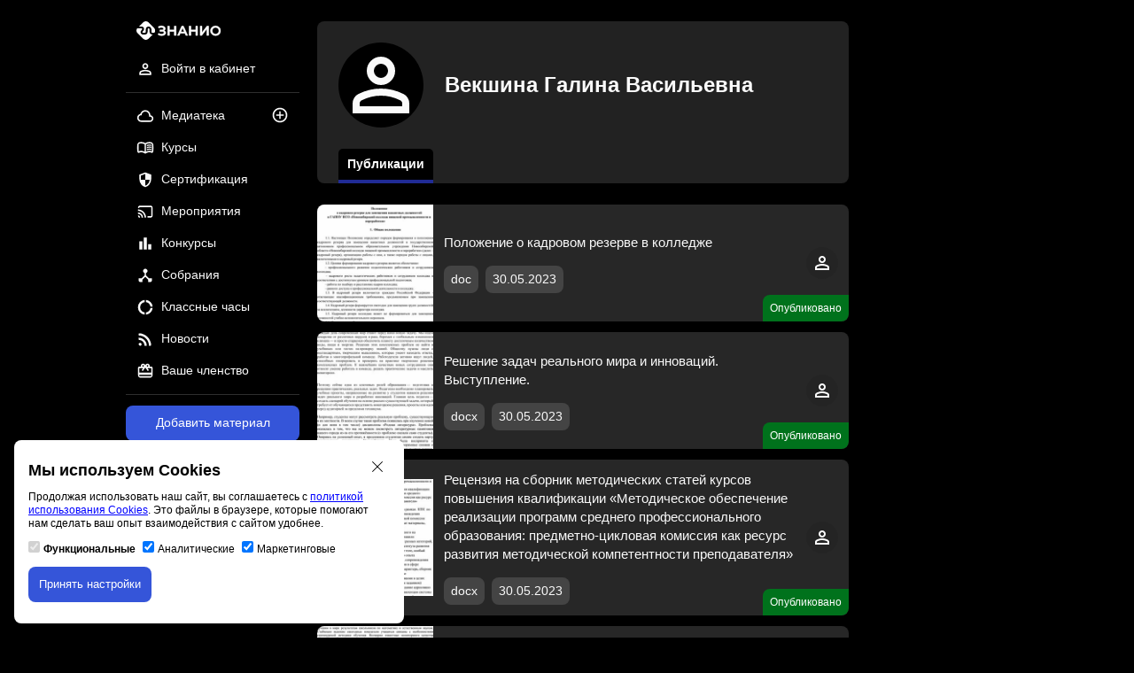

--- FILE ---
content_type: text/html; charset=UTF-8
request_url: https://znanio.ru/person/z84645472
body_size: 6831
content:
<!DOCTYPE html>
<html lang="ru">
<head>
    <title>Личная страница Векшина Галина Васильевна</title>
    <meta charset="utf-8">
    <meta name="viewport" content="width=device-width, initial-scale=1"/>
    <meta property="og:title" content="Личная страница Векшина Галина Васильевна">
    <meta property="og:description" content="Личная страница Векшина Галина Васильевна">
    <meta property="og:url" content="https://znanio.ru/person/z84645472">
    <meta property="og:locale" content="ru_RU">
    <meta property="og:site_name" content="Знанио">
    <meta property="og:image" content="https://znanio.ru/build/assets/img/icon/profile.svg">
        <meta name="keywords" content="образовательный, портал, знанио">
        <meta name="description" content="Личная страница Векшина Галина Васильевна">
    <meta name="author" content="Знанио">
    <link rel="icon" href="https://znanio.ru/build/assets/img/logo/favicon.png" sizes="16x16" type="image/png"/>
    <link rel="icon" href="https://znanio.ru/build/assets/img/logo/favicon-32.png" sizes="16x16 32x32" type="image/png"/>
    <link rel="icon" href="https://znanio.ru/build/assets/img/logo/favicon-120.png" sizes="120x120" type="image/png"/>
    <link rel="icon" href="https://znanio.ru/build/assets/img/logo/favicon-any.png" sizes="any" type="image/png"/>
    <link href="https://znanio.ru/build/assets/css/app.min.css?v=0.6.1" rel="stylesheet"/>
    <link href="https://znanio.ru/build/assets/css/external-package.min.css?v=0.6.1" rel="stylesheet"/>
    <script src="https://sentry.astonio.com/js-sdk-loader/7d7c1ba3fa6d6ab2e35a4ae96cea8651.min.js" crossorigin="anonymous"></script>
</head>
<body>
<div class="header-mobile__container">
    <a href="/" title="Образовательный порта «Знанио»">
        <img class="header-mobile__logo" src="https://znanio.ru/build/assets/img/logo/logo.svg" alt="Логотип «Знанио»"/>
    </a>

    <button class="header-mobile-menu__button mobile-menu-open__js">
        <img class="header-mobile-menu__icon" src="https://znanio.ru/build/assets/img/icon/menu.svg" alt="Иконка меню"/>
    </button>

    <div class="mobile-menu__container">
        <a href="/" title="Образовательный порта «Знанио»">
            <img class="mobile-menu__logo" src="https://znanio.ru/build/assets/img/logo/logo.svg" alt="Логотип «Знанио»"/>
        </a>
        <button class="mobile-menu-close__button mobile-menu-close__js">
            <img class="mobile-menu__logo" src="https://znanio.ru/build/assets/img/icon/close.svg" alt="Иконка закрыть меню"/>
        </button>
        <ul class="mobile-menu__list">
                            <li class="main-navigation__item">
                    <a class="main-navigation__link" href="/" title="Войти в личный кабинет">
                        <img class="main-navigation__icon" src="https://znanio.ru/build/assets/img/icon/profile.svg" alt="Иконка профиля"/>
                        <span class="main-navigation__text">Войти в кабинет</span>
                    </a>
                </li>
                        <li class="main-navigation__item">
                <a class="main-navigation__link" href="https://znanio.ru/media/list" title="Медиатека">
                    <img class="main-navigation__icon" src="https://znanio.ru/build/assets/img/icon/media.svg" alt="Иконка медиатека"/>
                    <span class="main-navigation__text">Медиатека</span>
                </a>
                <a class="main-navigation__additional-link" href="/media/add" title="Добавить материал">
                    <img class="main-navigation__additional-icon" src="https://znanio.ru/build/assets/img/icon/media-add.svg" alt="Иконка добавления материала"/>
                </a>
            </li>
            <li class="main-navigation__item">
                <a class="main-navigation__link" href="/kurs/list" title="Курсы">
                    <img class="main-navigation__icon" src="https://znanio.ru/build/assets/img/icon/course.svg" alt="Иконка курсы"/>
                    <span class="main-navigation__text">Курсы</span>
                </a>
                            </li>
            <li class="main-navigation__item">
                <a class="main-navigation__link" href="/sert/list" title="Сертификация">
                    <img class="main-navigation__icon" src="https://znanio.ru/build/assets/img/icon/certification.svg" alt="Иконка сертификация"/>
                    <span class="main-navigation__text">Сертификация</span>
                </a>
                            </li>
            <li class="main-navigation__item">
                <a class="main-navigation__link" href="/medianar/list" title="Мероприятия">
                    <img class="main-navigation__icon" src="https://znanio.ru/build/assets/img/icon/medianar.svg" alt="Иконка мероприятия"/>
                    <span class="main-navigation__text">Мероприятия</span>
                </a>
                            </li>
            <li class="main-navigation__item">
                <a class="main-navigation__link" href="/konkurs/list" title="Конкурсы">
                    <img class="main-navigation__icon" src="https://znanio.ru/build/assets/img/icon/contest.svg" alt="Иконка конкурсы"/>
                    <span class="main-navigation__text">Конкурсы</span>
                </a>
                            </li>
            <li class="main-navigation__item">
                <a class="main-navigation__link" href="/sobranie/list" title="Собрания">
                    <img class="main-navigation__icon" src="https://znanio.ru/build/assets/img/icon/sobranie.svg" alt="Иконка собрания"/>
                    <span class="main-navigation__text">Собрания</span>
                </a>
                            </li>
            <li class="main-navigation__item">
                <a class="main-navigation__link" href="/chas/list" title="Классные часы">
                    <img class="main-navigation__icon" src="https://znanio.ru/build/assets/img/icon/class-hour.svg" alt="Иконка классные часы"/>
                    <span class="main-navigation__text">Классные часы</span>
                </a>
                            </li>
            <li class="main-navigation__item">
                <a class="main-navigation__link" href="/news/list" title="Новости">
                    <img class="main-navigation__icon" src="https://znanio.ru/build/assets/img/icon/news.svg" alt="Иконка новости"/>
                    <span class="main-navigation__text">Новости</span>
                </a>
            </li>
            <li class="main-navigation__item">
                <a class="main-navigation__link" href="/finance/subscriptions" title="Ваше членство">
                    <img class="main-navigation__icon" src="https://znanio.ru/build/assets/img/icon/subscription.svg" alt="Иконка членства"/>
                    <span class="main-navigation__text">Ваше членство</span>
                </a>
            </li>
        </ul>
    </div>
</div>

<div class="page__wrapper">
    <div class="left-bar__container">
        <div class="navigation__sticky">
            <a href="/" title="Образовательный порта «Знанио»">
                <img class="header__logo" src="https://znanio.ru/build/assets/img/logo/logo.svg" alt="Логотип «Знанио»"/>
            </a>
            <nav class="user-navigation__container">
                <ul class="user-navigation__list">
                                            <li class="user-navigation__item">
                            <a class="user-navigation__link" href="/" title="Войти в личный кабинет">
                                <img class="user-navigation__icon" src="https://znanio.ru/build/assets/img/icon/profile.svg" alt="Иконка профиля"/>
                                <span class="user-navigation__text">Войти в кабинет</span>
                            </a>
                        </li>
                                    </ul>
            </nav>
            <div class="delimiter"></div>
            <nav class="main-navigation__container">
                <ul class="main-navigation__list">
                    <li class="main-navigation__item">
                        <a class="main-navigation__link" href="https://znanio.ru/media/list" title="Медиатека">
                            <img class="main-navigation__icon" src="https://znanio.ru/build/assets/img/icon/media.svg" alt="Иконка медиатека"/>
                            <span class="main-navigation__text">Медиатека</span>
                        </a>
                        <a class="main-navigation__additional-link" href="/media/add" title="Публикация на сайте">
                            <img class="main-navigation__additional-icon" src="https://znanio.ru/build/assets/img/icon/media-add.svg" alt="Иконка публикации на сайте"/>
                        </a>
                    </li>
                    <li class="main-navigation__item">
                        <a class="main-navigation__link" href="/kurs/list" title="Курсы">
                            <img class="main-navigation__icon" src="https://znanio.ru/build/assets/img/icon/course.svg" alt="Иконка курсы"/>
                            <span class="main-navigation__text">Курсы</span>
                        </a>
                                            </li>
                    <li class="main-navigation__item">
                        <a class="main-navigation__link" href="/sert/list" title="Сертификация">
                            <img class="main-navigation__icon" src="https://znanio.ru/build/assets/img/icon/certification.svg" alt="Иконка сертификация"/>
                            <span class="main-navigation__text">Сертификация</span>
                        </a>
                                            </li>
                    <li class="main-navigation__item">
                        <a class="main-navigation__link" href="/medianar/list" title="Мероприятия">
                            <img class="main-navigation__icon" src="https://znanio.ru/build/assets/img/icon/medianar.svg" alt="Иконка мероприятия"/>
                            <span class="main-navigation__text">Мероприятия</span>
                        </a>
                                            </li>
                    <li class="main-navigation__item">
                        <a class="main-navigation__link" href="/konkurs/list" title="Конкурсы">
                            <img class="main-navigation__icon" src="https://znanio.ru/build/assets/img/icon/contest.svg" alt="Иконка конкурсы"/>
                            <span class="main-navigation__text">Конкурсы</span>
                        </a>
                                            </li>
                    <li class="main-navigation__item">
                        <a class="main-navigation__link" href="/sobranie/list" title="Собрания">
                            <img class="main-navigation__icon" src="https://znanio.ru/build/assets/img/icon/sobranie.svg" alt="Иконка собрания"/>
                            <span class="main-navigation__text">Собрания</span>
                        </a>
                                            </li>
                    <li class="main-navigation__item">
                        <a class="main-navigation__link" href="/chas/list" title="Классные часы">
                            <img class="main-navigation__icon" src="https://znanio.ru/build/assets/img/icon/class-hour.svg" alt="Иконка классные часы"/>
                            <span class="main-navigation__text">Классные часы</span>
                        </a>
                                            </li>
                    <li class="main-navigation__item">
                        <a class="main-navigation__link" href="/news/list" title="Новости">
                            <img class="main-navigation__icon" src="https://znanio.ru/build/assets/img/icon/news.svg" alt="Иконка новости"/>
                            <span class="main-navigation__text">Новости</span>
                        </a>
                    </li>
                    <li class="main-navigation__item">
                        <a class="main-navigation__link" href="/finance/subscriptions" title="Ваше членство">
                            <img class="main-navigation__icon" src="https://znanio.ru/build/assets/img/icon/subscription.svg" alt="Иконка членства"/>
                            <span class="main-navigation__text">Ваше членство</span>
                        </a>
                    </li>
                </ul>
            </nav>
            <div class="delimiter"></div>
            <a class="button button--primary button--full-width" href="/media/add" title="Добавить материал на сайт">Добавить материал</a>
            <p class="material-contest-info__text">и получить 10 документов<br>и свидетельство автора</p>
        </div>
    </div>
    <div class="content__container">
            <div class="user-profile__container">
        <div class="user-profile-main__container">
            <div class="user-profile-avatar__container">
                <img class="user-profile-avatar__img" height="96" src="https://znanio.ru/build/assets/img/icon/profile.svg" alt="Аватар пользователя"/>
            </div>
            <h1 class="user-profile__fullname">Векшина Галина Васильевна</h1>
        </div>
        <div class="user-profile-settings__container">
            <div class="tab__container">
                <a class="tab__item tab__item--active" href="/person/z84645472" title="Публикации пользователя">Публикации</a>
                            </div>
        </div>
    </div>

    
    <div id="media-material-list" class="media-list__container media-list__container--profile">
                                    <div class="media-material__container">
                                            <span class="media-material__status media-material__status--primary">Опубликовано</span>
                    
                    <div class="media-material__preview">
                                                    <a href="https://znanio.ru/media/polozhenie-o-kadrovom-rezerve-v-kolledzhe-2865143">
                                <img class="media-material__img"
                                     src="https://fs.znanio.ru/d5030e/cf/b5/589a5a61fcbd5eaba5281c7646ca53eaec.jpg"
                                     alt="Обложка для материала Положение о кадровом резерве в колледже"
                                      />
                            </a>
                                            </div>
                    <div class="media-material__content">
                                                    <a class="media-material__title media-material__title--link"
                               href="https://znanio.ru/media/polozhenie-o-kadrovom-rezerve-v-kolledzhe-2865143"
                               title="Положение о кадровом резерве в колледже">Положение о кадровом резерве в колледже</a>
                                                <div class="media-material__info">
                            <ul class="media-material-parameter__list">
                                                                                                <li class="media-material-parameter__item">
                                    <span class="media-material__extension badge">doc</span>
                                </li>
                                                                <li class="media-material-parameter__item">
                                    <span class="media-material__date badge">30.05.2023</span>
                                </li>
                            </ul>
                                                    </div>
                    </div>
                    <div class="media-material__author">
                        <a href="/person/z84645472" title="Перейти на страницу пользователя">
                            <img class="media-material__avatar" src="https://znanio.ru/build/assets/img/icon/profile.svg" alt="Аватар пользователя" />
                        </a>
                    </div>
                </div>
                            <div class="media-material__container">
                                            <span class="media-material__status media-material__status--primary">Опубликовано</span>
                    
                    <div class="media-material__preview">
                                                    <a href="https://znanio.ru/media/reshenie-zadach-realnogo-mira-i-innovatsij-vystuplenie-2865142">
                                <img class="media-material__img"
                                     src="https://fs.znanio.ru/d5030e/61/a9/496900237c6e793381f4bcc5d6e6e9597e.jpg"
                                     alt="Обложка для материала Решение задач реального мира и инноваций. Выступление."
                                      />
                            </a>
                                            </div>
                    <div class="media-material__content">
                                                    <a class="media-material__title media-material__title--link"
                               href="https://znanio.ru/media/reshenie-zadach-realnogo-mira-i-innovatsij-vystuplenie-2865142"
                               title="Решение задач реального мира и инноваций. Выступление.">Решение задач реального мира и инноваций. Выступление.</a>
                                                <div class="media-material__info">
                            <ul class="media-material-parameter__list">
                                                                                                <li class="media-material-parameter__item">
                                    <span class="media-material__extension badge">docx</span>
                                </li>
                                                                <li class="media-material-parameter__item">
                                    <span class="media-material__date badge">30.05.2023</span>
                                </li>
                            </ul>
                                                    </div>
                    </div>
                    <div class="media-material__author">
                        <a href="/person/z84645472" title="Перейти на страницу пользователя">
                            <img class="media-material__avatar" src="https://znanio.ru/build/assets/img/icon/profile.svg" alt="Аватар пользователя" />
                        </a>
                    </div>
                </div>
                            <div class="media-material__container">
                                            <span class="media-material__status media-material__status--primary">Опубликовано</span>
                    
                    <div class="media-material__preview">
                                                    <a href="https://znanio.ru/media/[base64]">
                                <img class="media-material__img"
                                     src="https://fs.znanio.ru/d5030e/73/1d/55f0f346ec3769a51ff122582dab1d72e9.jpg"
                                     alt="Обложка для материала Рецензия на сборник методических статей курсов повышения квалификации «Методическое обеспечение реализации программ среднего профессионального образования: предметно-цикловая комиссия как ресурс развития методической компетентности преподавателя»"
                                      />
                            </a>
                                            </div>
                    <div class="media-material__content">
                                                    <a class="media-material__title media-material__title--link"
                               href="https://znanio.ru/media/[base64]"
                               title="Рецензия на сборник методических статей курсов повышения квалификации «Методическое обеспечение реализации программ среднего профессионального образования: предметно-цикловая комиссия как ресурс развития методической компетентности преподавателя»">Рецензия на сборник методических статей курсов повышения квалификации «Методическое обеспечение реализации программ среднего профессионального образования: предметно-цикловая комиссия как ресурс развития методической компетентности преподавателя»</a>
                                                <div class="media-material__info">
                            <ul class="media-material-parameter__list">
                                                                                                <li class="media-material-parameter__item">
                                    <span class="media-material__extension badge">docx</span>
                                </li>
                                                                <li class="media-material-parameter__item">
                                    <span class="media-material__date badge">30.05.2023</span>
                                </li>
                            </ul>
                                                    </div>
                    </div>
                    <div class="media-material__author">
                        <a href="/person/z84645472" title="Перейти на страницу пользователя">
                            <img class="media-material__avatar" src="https://znanio.ru/build/assets/img/icon/profile.svg" alt="Аватар пользователя" />
                        </a>
                    </div>
                </div>
                            <div class="media-material__container">
                                            <span class="media-material__status media-material__status--primary">Опубликовано</span>
                    
                    <div class="media-material__preview">
                                                    <a href="https://znanio.ru/media/statya-kooperativnoe-obuchenie-2865140">
                                <img class="media-material__img"
                                     src="https://fs.znanio.ru/d5030e/83/31/69ae0180b63fcb3a7007f4c9085148dfc7.jpg"
                                     alt="Обложка для материала Статья Кооперативное обучение"
                                      />
                            </a>
                                            </div>
                    <div class="media-material__content">
                                                    <a class="media-material__title media-material__title--link"
                               href="https://znanio.ru/media/statya-kooperativnoe-obuchenie-2865140"
                               title="Статья Кооперативное обучение">Статья Кооперативное обучение</a>
                                                <div class="media-material__info">
                            <ul class="media-material-parameter__list">
                                                                                                <li class="media-material-parameter__item">
                                    <span class="media-material__extension badge">docx</span>
                                </li>
                                                                <li class="media-material-parameter__item">
                                    <span class="media-material__date badge">30.05.2023</span>
                                </li>
                            </ul>
                                                    </div>
                    </div>
                    <div class="media-material__author">
                        <a href="/person/z84645472" title="Перейти на страницу пользователя">
                            <img class="media-material__avatar" src="https://znanio.ru/build/assets/img/icon/profile.svg" alt="Аватар пользователя" />
                        </a>
                    </div>
                </div>
                            <div class="media-material__container">
                                            <span class="media-material__status media-material__status--primary">Опубликовано</span>
                    
                    <div class="media-material__preview">
                                                    <a href="https://znanio.ru/media/statya-proekt-professionalnogo-samoopredeleniya-vyberi-spetsialnost-na-osnove-sotsioniki-tipologiya-majers-briggs-mbti-2865139">
                                <img class="media-material__img"
                                     src="https://fs.znanio.ru/d5030e/97/0f/d8496f18fddd0349d0e2d039d557ae120c.jpg"
                                     alt="Обложка для материала Статья Проект профессионального самоопределения «Выбери специальность» на основе соционики - «Типология Майерс-Бриггс: MBTI»"
                                     loading="lazy" />
                            </a>
                                            </div>
                    <div class="media-material__content">
                                                    <a class="media-material__title media-material__title--link"
                               href="https://znanio.ru/media/statya-proekt-professionalnogo-samoopredeleniya-vyberi-spetsialnost-na-osnove-sotsioniki-tipologiya-majers-briggs-mbti-2865139"
                               title="Статья Проект профессионального самоопределения «Выбери специальность» на основе соционики - «Типология Майерс-Бриггс: MBTI»">Статья Проект профессионального самоопределения «Выбери специальность» на основе соционики - «Типология Майерс-Бриггс: MBTI»</a>
                                                <div class="media-material__info">
                            <ul class="media-material-parameter__list">
                                                                                                <li class="media-material-parameter__item">
                                    <span class="media-material__extension badge">docx</span>
                                </li>
                                                                <li class="media-material-parameter__item">
                                    <span class="media-material__date badge">30.05.2023</span>
                                </li>
                            </ul>
                                                    </div>
                    </div>
                    <div class="media-material__author">
                        <a href="/person/z84645472" title="Перейти на страницу пользователя">
                            <img class="media-material__avatar" src="https://znanio.ru/build/assets/img/icon/profile.svg" alt="Аватар пользователя" />
                        </a>
                    </div>
                </div>
                            <div class="media-material__container">
                                            <span class="media-material__status media-material__status--primary">Опубликовано</span>
                    
                    <div class="media-material__preview">
                                                    <a href="https://znanio.ru/media/annotatsiya-k-state-proekt-professionalnogo-samoopredeleniya-vyberi-spetsialnost-na-osnove-sotsioniki-tipologiya-majers-briggs-mbti-2865138">
                                <img class="media-material__img"
                                     src="https://fs.znanio.ru/d5030e/64/8b/27bc1258b238030fbdce38456d4cbed035.jpg"
                                     alt="Обложка для материала Аннотация к статье Проект профессионального самоопределения «Выбери специальность» на основе соционики - «Типология Майерс-Бриггс: MBTI»"
                                     loading="lazy" />
                            </a>
                                            </div>
                    <div class="media-material__content">
                                                    <a class="media-material__title media-material__title--link"
                               href="https://znanio.ru/media/annotatsiya-k-state-proekt-professionalnogo-samoopredeleniya-vyberi-spetsialnost-na-osnove-sotsioniki-tipologiya-majers-briggs-mbti-2865138"
                               title="Аннотация к статье Проект профессионального самоопределения «Выбери специальность» на основе соционики - «Типология Майерс-Бриггс: MBTI»">Аннотация к статье Проект профессионального самоопределения «Выбери специальность» на основе соционики - «Типология Майерс-Бриггс: MBTI»</a>
                                                <div class="media-material__info">
                            <ul class="media-material-parameter__list">
                                                                    <li class="media-material-parameter__item">
                                        <span class="media-material__type badge">Документация</span>
                                    </li>
                                                                                                <li class="media-material-parameter__item">
                                    <span class="media-material__extension badge">docx</span>
                                </li>
                                                                <li class="media-material-parameter__item">
                                    <span class="media-material__date badge">30.05.2023</span>
                                </li>
                            </ul>
                                                    </div>
                    </div>
                    <div class="media-material__author">
                        <a href="/person/z84645472" title="Перейти на страницу пользователя">
                            <img class="media-material__avatar" src="https://znanio.ru/build/assets/img/icon/profile.svg" alt="Аватар пользователя" />
                        </a>
                    </div>
                </div>
                            <div class="media-material__container">
                                            <span class="media-material__status media-material__status--primary">Опубликовано</span>
                    
                    <div class="media-material__preview">
                                                    <a href="https://znanio.ru/media/statya-reshenie-zadach-realnogo-mira-i-innovatsii-2865137">
                                <img class="media-material__img"
                                     src="https://fs.znanio.ru/d5030e/3a/7d/7e53d4bd17cf7b23766f1de5306a4f5ff4.jpg"
                                     alt="Обложка для материала Статья &quot;Решение задач реального мира и инновации&quot;"
                                     loading="lazy" />
                            </a>
                                            </div>
                    <div class="media-material__content">
                                                    <a class="media-material__title media-material__title--link"
                               href="https://znanio.ru/media/statya-reshenie-zadach-realnogo-mira-i-innovatsii-2865137"
                               title="Статья &quot;Решение задач реального мира и инновации&quot;">Статья &quot;Решение задач реального мира и инновации&quot;</a>
                                                <div class="media-material__info">
                            <ul class="media-material-parameter__list">
                                                                    <li class="media-material-parameter__item">
                                        <span class="media-material__type badge">Документация</span>
                                    </li>
                                                                                                <li class="media-material-parameter__item">
                                    <span class="media-material__extension badge">docx</span>
                                </li>
                                                                <li class="media-material-parameter__item">
                                    <span class="media-material__date badge">30.05.2023</span>
                                </li>
                            </ul>
                                                    </div>
                    </div>
                    <div class="media-material__author">
                        <a href="/person/z84645472" title="Перейти на страницу пользователя">
                            <img class="media-material__avatar" src="https://znanio.ru/build/assets/img/icon/profile.svg" alt="Аватар пользователя" />
                        </a>
                    </div>
                </div>
                            <div class="media-material__container">
                                            <span class="media-material__status media-material__status--primary">Опубликовано</span>
                    
                    <div class="media-material__preview">
                                                    <a href="https://znanio.ru/media/polozhenie-o-konkurse-pismo-veteranu-2865136">
                                <img class="media-material__img"
                                     src="https://fs.znanio.ru/d5030e/a7/ff/f973ab54f5cf1f3afb3b6a8b6e2b9c2b96.jpg"
                                     alt="Обложка для материала Положение о конкурсе &quot;Письмо ветерану&quot;"
                                     loading="lazy" />
                            </a>
                                            </div>
                    <div class="media-material__content">
                                                    <a class="media-material__title media-material__title--link"
                               href="https://znanio.ru/media/polozhenie-o-konkurse-pismo-veteranu-2865136"
                               title="Положение о конкурсе &quot;Письмо ветерану&quot;">Положение о конкурсе &quot;Письмо ветерану&quot;</a>
                                                <div class="media-material__info">
                            <ul class="media-material-parameter__list">
                                                                    <li class="media-material-parameter__item">
                                        <span class="media-material__type badge">Документация</span>
                                    </li>
                                                                                                <li class="media-material-parameter__item">
                                    <span class="media-material__extension badge">docx</span>
                                </li>
                                                                <li class="media-material-parameter__item">
                                    <span class="media-material__date badge">30.05.2023</span>
                                </li>
                            </ul>
                                                    </div>
                    </div>
                    <div class="media-material__author">
                        <a href="/person/z84645472" title="Перейти на страницу пользователя">
                            <img class="media-material__avatar" src="https://znanio.ru/build/assets/img/icon/profile.svg" alt="Аватар пользователя" />
                        </a>
                    </div>
                </div>
                            <div class="media-material__container">
                                            <span class="media-material__status media-material__status--primary">Опубликовано</span>
                    
                    <div class="media-material__preview">
                                                    <a href="https://znanio.ru/media/rabochaya-programma-po-russkomu-yazyku-dlya-th-2857754">
                                <img class="media-material__img"
                                     src="https://fs.znanio.ru/d5030e/84/88/3695fc62d55821af8f3c7b4948da6962be.jpg"
                                     alt="Обложка для материала рабочая программа по русскому языку для ТХ"
                                     loading="lazy" />
                            </a>
                                            </div>
                    <div class="media-material__content">
                                                    <a class="media-material__title media-material__title--link"
                               href="https://znanio.ru/media/rabochaya-programma-po-russkomu-yazyku-dlya-th-2857754"
                               title="рабочая программа по русскому языку для ТХ">рабочая программа по русскому языку для ТХ</a>
                                                <div class="media-material__info">
                            <ul class="media-material-parameter__list">
                                                                                                <li class="media-material-parameter__item">
                                    <span class="media-material__extension badge">docx</span>
                                </li>
                                                                <li class="media-material-parameter__item">
                                    <span class="media-material__date badge">07.04.2023</span>
                                </li>
                            </ul>
                                                    </div>
                    </div>
                    <div class="media-material__author">
                        <a href="/person/z84645472" title="Перейти на страницу пользователя">
                            <img class="media-material__avatar" src="https://znanio.ru/build/assets/img/icon/profile.svg" alt="Аватар пользователя" />
                        </a>
                    </div>
                </div>
                            <div class="media-material__container">
                                            <span class="media-material__status media-material__status--primary">Опубликовано</span>
                    
                    <div class="media-material__preview">
                                                    <a href="https://znanio.ru/media/rabochaya-programma-po-russkomu-yazyku-dlya-pekarej-2857753">
                                <img class="media-material__img"
                                     src="https://fs.znanio.ru/d5030e/2d/73/405f07d6f9d453bc7dee45b1ad6619596d.jpg"
                                     alt="Обложка для материала рабочая программа по русскому языку для пекарей"
                                     loading="lazy" />
                            </a>
                                            </div>
                    <div class="media-material__content">
                                                    <a class="media-material__title media-material__title--link"
                               href="https://znanio.ru/media/rabochaya-programma-po-russkomu-yazyku-dlya-pekarej-2857753"
                               title="рабочая программа по русскому языку для пекарей">рабочая программа по русскому языку для пекарей</a>
                                                <div class="media-material__info">
                            <ul class="media-material-parameter__list">
                                                                                                <li class="media-material-parameter__item">
                                    <span class="media-material__extension badge">docx</span>
                                </li>
                                                                <li class="media-material-parameter__item">
                                    <span class="media-material__date badge">07.04.2023</span>
                                </li>
                            </ul>
                                                    </div>
                    </div>
                    <div class="media-material__author">
                        <a href="/person/z84645472" title="Перейти на страницу пользователя">
                            <img class="media-material__avatar" src="https://znanio.ru/build/assets/img/icon/profile.svg" alt="Аватар пользователя" />
                        </a>
                    </div>
                </div>
                            <div class="media-material__container">
                                            <span class="media-material__status media-material__status--primary">Опубликовано</span>
                    
                    <div class="media-material__preview">
                                                    <a href="https://znanio.ru/media/rp-po-russkomu-yazyku-dlya-naladchikov-2857752">
                                <img class="media-material__img"
                                     src="https://fs.znanio.ru/d5030e/6c/10/de6e11c3bd7da35e7f11fed52790132772.jpg"
                                     alt="Обложка для материала РП по русскому языку для наладчиков"
                                     loading="lazy" />
                            </a>
                                            </div>
                    <div class="media-material__content">
                                                    <a class="media-material__title media-material__title--link"
                               href="https://znanio.ru/media/rp-po-russkomu-yazyku-dlya-naladchikov-2857752"
                               title="РП по русскому языку для наладчиков">РП по русскому языку для наладчиков</a>
                                                <div class="media-material__info">
                            <ul class="media-material-parameter__list">
                                                                                                <li class="media-material-parameter__item">
                                    <span class="media-material__extension badge">docx</span>
                                </li>
                                                                <li class="media-material-parameter__item">
                                    <span class="media-material__date badge">07.04.2023</span>
                                </li>
                            </ul>
                                                    </div>
                    </div>
                    <div class="media-material__author">
                        <a href="/person/z84645472" title="Перейти на страницу пользователя">
                            <img class="media-material__avatar" src="https://znanio.ru/build/assets/img/icon/profile.svg" alt="Аватар пользователя" />
                        </a>
                    </div>
                </div>
                            <div class="media-material__container">
                                            <span class="media-material__status media-material__status--primary">Опубликовано</span>
                    
                    <div class="media-material__preview">
                                                    <a href="https://znanio.ru/media/rabochaya-programma-po-rodnoj-literature-sibiri-dlya-th-2857751">
                                <img class="media-material__img"
                                     src="https://fs.znanio.ru/d5030e/55/83/fb218360d86e091886f609b197e58a21d2.jpg"
                                     alt="Обложка для материала Рабочая программа по родной литературе (сибири) для ТХ"
                                     loading="lazy" />
                            </a>
                                            </div>
                    <div class="media-material__content">
                                                    <a class="media-material__title media-material__title--link"
                               href="https://znanio.ru/media/rabochaya-programma-po-rodnoj-literature-sibiri-dlya-th-2857751"
                               title="Рабочая программа по родной литературе (сибири) для ТХ">Рабочая программа по родной литературе (сибири) для ТХ</a>
                                                <div class="media-material__info">
                            <ul class="media-material-parameter__list">
                                                                                                <li class="media-material-parameter__item">
                                    <span class="media-material__extension badge">docx</span>
                                </li>
                                                                <li class="media-material-parameter__item">
                                    <span class="media-material__date badge">07.04.2023</span>
                                </li>
                            </ul>
                                                    </div>
                    </div>
                    <div class="media-material__author">
                        <a href="/person/z84645472" title="Перейти на страницу пользователя">
                            <img class="media-material__avatar" src="https://znanio.ru/build/assets/img/icon/profile.svg" alt="Аватар пользователя" />
                        </a>
                    </div>
                </div>
                    
        <div class="pagination__container">
    <div class="pagination-button__container--mobile">
        <div class="pagination-button-previous__container">
                    </div>

        <div class="pagination-button-next__container">
                        <a class="button button--primary button--full-width" href="https://znanio.ru/person/z84645472?page=2#media-material-list" title="Показать следующую страницу №2">Следующая</a>
                    </div>
    </div>

    <div class="pagination-button__container">
        <div class="pagination-show-more">
                        <a class="button button--primary button--full-width"
               href="https://znanio.ru/person/z84645472?page=2#media-material-list"
               title="Показать следующую страницу №2">Показать еще</a>
                    </div>

        <div class="pagination-data__container">
            <ul class="pagination__list">
                                <li class="pagination__item">
                    <a class="pagination__link pagination__link--active"
                       href="https://znanio.ru/person/z84645472?page=1#media-material-list"
                       title="Перейти к странице №1"
                    >
                        1
                    </a>
                </li>
                                <li class="pagination__item">
                    <a class="pagination__link "
                       href="https://znanio.ru/person/z84645472?page=2#media-material-list"
                       title="Перейти к странице №2"
                    >
                        2
                    </a>
                </li>
                                <li class="pagination__item">
                    <a class="pagination__link "
                       href="https://znanio.ru/person/z84645472?page=3#media-material-list"
                       title="Перейти к странице №3"
                    >
                        3
                    </a>
                </li>
                                <li class="pagination__item">
                    <a class="pagination__link "
                       href="https://znanio.ru/person/z84645472?page=4#media-material-list"
                       title="Перейти к странице №4"
                    >
                        4
                    </a>
                </li>
                            </ul>
        </div>
    </div>
</div>

    </div>
        <footer class="copyright__container">
            <div class="copyright-base__container">
                &copy; ООО «Знанио»<br><br>С вами с 2009 года.
                <img class="copyright-restriction__image" src="https://znanio.ru/build/assets/img/footer/restriction.png"  alt="Изображение возрастные ограничения 12+"/>
            </div>
            <div class="copyright-about__container">
                <p><strong>О портале</strong></p>
                <ul class="copyright-about__list">
                    <li class="copyright-about__item">
                        <a class="copyright-about__link" href="https://znanio.ru/about" rel="nofollow" title="Сведения об организации" target="_blank">Сведения об организации</a>
                    </li>
                    <li class="copyright-about__item">
                        <a class="copyright-about__link" href="https://znanio.ru/docs/o.pdf" rel="nofollow" title="Пользовательское соглашение" target="_blank">Пользовательское<br>соглашение</a>
                    </li>
                    <li class="copyright-about__item">
                        <a class="copyright-about__link" href="https://znanio.ru/docs/pk.pdf" rel="nofollow" title="Политика конфиденциальности" target="_blank">Политика конфиденциальности</a>
                    </li>
                    <li class="copyright-about__item">
                        <a class="copyright-about__link" href="https://znanio.ru/docs/pk.pdf" rel="nofollow" title="Политика персональных данных" target="_blank">Политика персональных данных</a>
                    </li>
                    <li class="copyright-about__item">
                        <a class="copyright-about__link" href="https://znanio.ru/p" title="Проверка документов" target="_blank">Проверка документов</a>
                    </li>
                    <li class="copyright-about__item">
                        <a class="copyright-about__link" href="https://znanio.ru/about" title="Обратная связь" target="_blank">Обратная связь</a>
                    </li>
                    <li class="copyright-about__item">
                        <a class="copyright-about__link" href="https://znanio.ru/about" title="Рекламодателям" target="_blank">Рекламодателям</a>
                    </li>
                    <li class="copyright-about__item">
                        <a class="copyright-about__link" href="https://znanio.ru/docs/tmp/report_violation.html" title="Сообщить о нарушении" target="_blank">Сообщить о нарушении</a>
                    </li>
                    <li class="copyright-about__item">
                        <a class="copyright-about__link" href="https://znanio.ru/about" title="Центр поддержки" target="_blank">Центр поддержки</a>
                    </li>
                </ul>
            </div>
            <div class="copyright-social__container">
                <p><strong>Мы в соцсетях</strong></p>
                <ul class="copyright-social__list">
                    <li class="copyright-social__item">
                        <a class="copyright-social__link" href="https://vk.ru/znanioru" title="Вконтакте" target="_blank">Вконтакте</a>
                    </li>
                    <li class="copyright-social__item">
                        <a class="copyright-social__link" href="https://ok.ru/znanioru" title="Одноклассники" target="_blank">Одноклассники</a>
                    </li>
                    <li class="copyright-social__item">
                        <a class="copyright-social__link"
                           href="https://www.youtube.com/channel/UCcKrjMPh-3ZwjCi_UQTNHXg" title="Youtube" target="_blank">Youtube</a>
                    </li>
                </ul>
            </div>
            <div class="copyright-license__container">
                <ul class="copyright-license__list">
                    <li class="copyright-license__item">
                        <img class="copyright-license__image" src="https://znanio.ru/build/assets/img/footer/gerb-license.png" alt="Изображение образовательная лицензия"/>
                        <a class="copyright-license__link" href="https://znanio.ru/docs/li.pdf" title="Образовательная лицензия" target="_blank">Образовательная лицензия №5257 от 09.09.2020 (Л035-01253-67/00192487)</a>
                    </li>
                    <li class="copyright-license__item">
                        <img class="copyright-license__image" src="https://znanio.ru/build/assets/img/footer/gerb-trademark.png" alt="Изображение свидетельство правообладателя товарного знака"/>
                        <a class="copyright-license__link" href="https://znanio.ru/docs/tm.jpg" title="Свидетельство правообладателя товарного знака" target="_blank">Свидетельство правообладателя товарного знака 11.01.2017</a>
                    </li>
                </ul>
            </div>
        </footer>
    </div>
    <div class="right-bar__container">
            </div>
</div>

<div id="cookie-policy-notification" class="cookie-policy-notification__container">
    <button class="cookie-policy-notification__close" onclick="closeCookiePolicyNotification()">
        <svg width="24" height="24" viewBox="0 0 24 24" fill="none" xmlns="http://www.w3.org/2000/svg">
            <path d="M9.854 12.725L0 22.58 1.42 24l9.855-9.854a1.003 1.003 0 011.42 0L22.58 24 24 22.58l-9.884-9.855a1.003 1.003 0 010-1.42L24 1.42 22.58 0l-9.885 9.884a1.003 1.003 0 01-1.42 0L1.42 0 0 1.42l9.854 9.885a1.003 1.003 0 010 1.42z" fill="currentColor"></path>
        </svg>
    </button>
    <div class="cookie-policy-notification__title">Мы используем Cookies</div>
    <div class="cookie-policy-notification__description">
        <p>Продолжая использовать наш сайт, вы соглашаетесь с <a class="cookie-policy-notification__link" href="https://znanio.ru/docs/cookie-policy.pdf" title="Политика использования Cookies" target="_blank">политикой использования Cookies</a>. Это файлы в браузере, которые помогают нам сделать ваш опыт взаимодействия с сайтом удобнее.</p>
        <div class="cookie-policy-notification-option__list">
            <span class="cookie-policy-notification-option__item">
                <input id="cookie-required-option" type="checkbox" name="required_cookie" disabled="disabled" checked="checked">
                <label class="cookie-policy-notification-option__label" for="cookie-required-option"> <b>Функциональные</b></label>
            </span>
            <span class="cookie-policy-notification-option__item">
                <input id="cookie-analytics-option" type="checkbox" name="analytics_cookie" checked="checked" onclick="cookiePolicySet(COOKIE_POLICY_ANALYTICS, this)">
                <label class="cookie-policy-notification-option__label" for="cookie-analytics-option"> Аналитические</label>
            </span>
            <span class="cookie-policy-notification-option__item">
                <input id="cookie-marketing-option" type="checkbox" name="marketing_cookie" checked="checked" onclick="cookiePolicySet(COOKIE_POLICY_MARKETING, this)">
                <label class="cookie-policy-notification-option__label" for="cookie-marketing-option"> Маркетинговые</label>
            </span>
        </div>
    </div>
    <div class="cookie-policy-notification__action">
        <button class="button button--primary" onclick="applyCookiePolicy()">Принять настройки</button>
    </div>
</div>

<script type="text/javascript" src="https://znanio.ru/build/assets/js/app.min.js?v=0.6.1" async></script>
<script type="text/javascript" src="https://znanio.ru/build/assets/js/external-package.min.js?v=0.6.1" async></script>
<!-- Varioqub -->
<script type="text/javascript">
    (function(e, x, pe, r, i, me, nt){
        e[i]=e[i]||function(){(e[i].a=e[i].a||[]).push(arguments)},
            me=x.createElement(pe),me.async=1,me.src=r,nt=x.getElementsByTagName(pe)[0],me.addEventListener('error',function(){function cb(t){t=t[t.length-1],'function'==typeof t&&t({flags:{}})};Array.isArray(e[i].a)&&e[i].a.forEach(cb);e[i]=function(){cb(arguments)}}),nt.parentNode.insertBefore(me,nt)})
    (window, document, 'script', 'https://abt.s3.yandex.net/expjs/latest/exp.js', 'ymab');
</script>
<!-- Yandex.Metrika -->
<script type="text/javascript">(function(m,e,t,r,i,k,a){m[i]=m[i]||function(){(m[i].a=m[i].a||[]).push(arguments)}; m[i].l=1*new Date(); for (var j = 0; j < document.scripts.length; j++) {if (document.scripts[j].src === r) { return; }} k=e.createElement(t),a=e.getElementsByTagName(t)[0],k.async=1,k.src=r,a.parentNode.insertBefore(k,a)}) (window, document, "script", "https://mc.yandex.ru/metrika/tag.js", "ym"); ym(39196045, "init", { clickmap:true, trackLinks:true, accurateTrackBounce:true, webvisor:true });</script>
<noscript><div><img src="https://mc.yandex.ru/watch/39196045" style="position:absolute; left:-9999px;" alt="" /></div></noscript>
<script type="text/javascript" src="https://yandex.ru/ads/system/context.js" async></script>
</body>
</html>


--- FILE ---
content_type: image/svg+xml
request_url: https://znanio.ru/build/assets/img/icon/subscription.svg
body_size: 146
content:
<svg xmlns="http://www.w3.org/2000/svg" height="24px" viewBox="0 -960 960 960" width="24px" fill="#fafafa"><path d="M160-280v80h640v-80H160Zm0-440h88q-5-9-6.5-19t-1.5-21q0-50 35-85t85-35q30 0 55.5 15.5T460-826l20 26 20-26q18-24 44-39t56-15q50 0 85 35t35 85q0 11-1.5 21t-6.5 19h88q33 0 56.5 23.5T880-640v440q0 33-23.5 56.5T800-120H160q-33 0-56.5-23.5T80-200v-440q0-33 23.5-56.5T160-720Zm0 320h640v-240H596l84 114-64 46-136-184-136 184-64-46 82-114H160v240Zm200-320q17 0 28.5-11.5T400-760q0-17-11.5-28.5T360-800q-17 0-28.5 11.5T320-760q0 17 11.5 28.5T360-720Zm240 0q17 0 28.5-11.5T640-760q0-17-11.5-28.5T600-800q-17 0-28.5 11.5T560-760q0 17 11.5 28.5T600-720Z"/></svg>

--- FILE ---
content_type: image/svg+xml
request_url: https://znanio.ru/build/assets/img/icon/sobranie.svg
body_size: -11
content:
<svg xmlns="http://www.w3.org/2000/svg" height="24px" viewBox="0 -960 960 960" width="24px" fill="#fafafa"><path d="M120-120v-200h160l160-160v-128q-36-13-58-43.5T360-720q0-50 35-85t85-35q50 0 85 35t35 85q0 38-22 68.5T520-608v128l160 160h160v200H640v-122L480-402 320-242v122H120Z"/></svg>